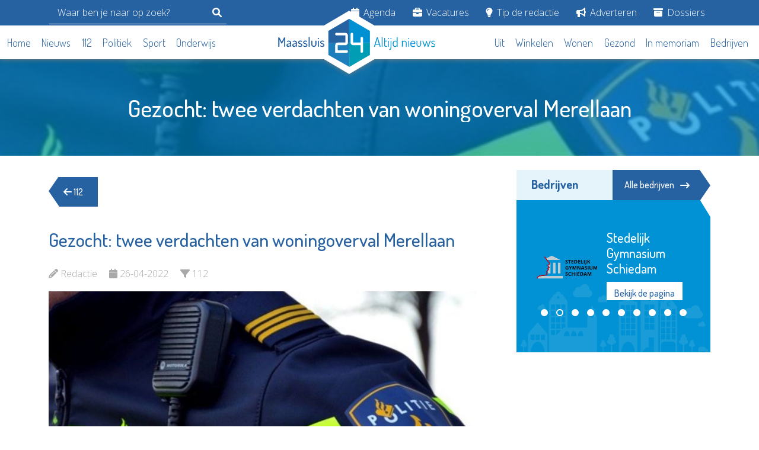

--- FILE ---
content_type: text/html; charset=utf-8
request_url: https://www.google.com/recaptcha/api2/aframe
body_size: 266
content:
<!DOCTYPE HTML><html><head><meta http-equiv="content-type" content="text/html; charset=UTF-8"></head><body><script nonce="kdYaY8gZLbOmyMrpT-q3Bw">/** Anti-fraud and anti-abuse applications only. See google.com/recaptcha */ try{var clients={'sodar':'https://pagead2.googlesyndication.com/pagead/sodar?'};window.addEventListener("message",function(a){try{if(a.source===window.parent){var b=JSON.parse(a.data);var c=clients[b['id']];if(c){var d=document.createElement('img');d.src=c+b['params']+'&rc='+(localStorage.getItem("rc::a")?sessionStorage.getItem("rc::b"):"");window.document.body.appendChild(d);sessionStorage.setItem("rc::e",parseInt(sessionStorage.getItem("rc::e")||0)+1);localStorage.setItem("rc::h",'1769783131041');}}}catch(b){}});window.parent.postMessage("_grecaptcha_ready", "*");}catch(b){}</script></body></html>